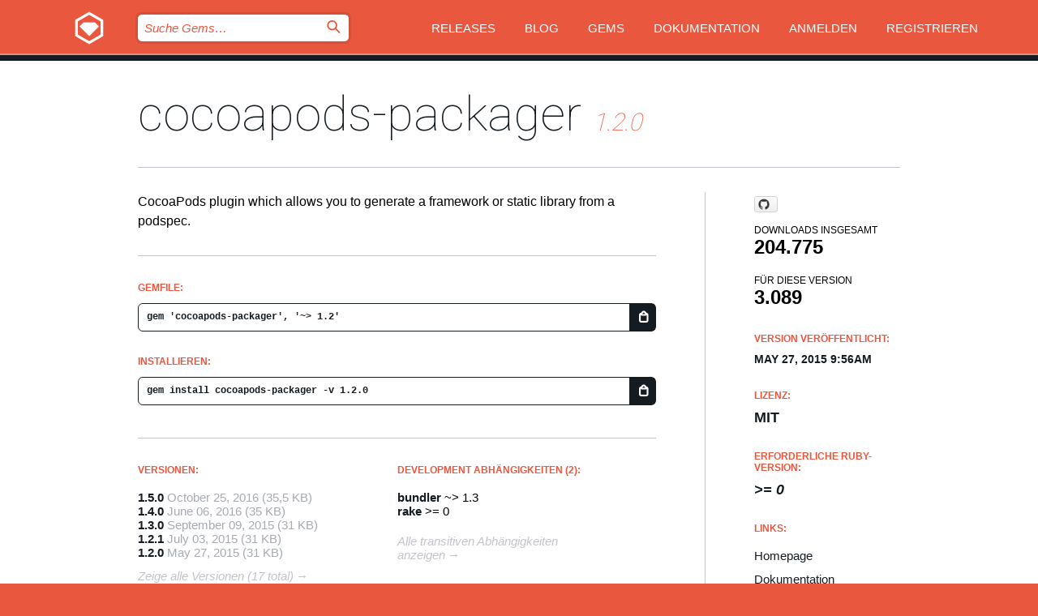

--- FILE ---
content_type: text/html; charset=utf-8
request_url: https://rubygems.org/gems/cocoapods-packager/versions/1.2.0?locale=de
body_size: 5389
content:
<!DOCTYPE html>
<html lang="de">
  <head>
    <title>cocoapods-packager | RubyGems.org | Ihre Community des Gem-Hostingservices</title>
    <meta charset="UTF-8">
    <meta content="width=device-width, initial-scale=1, maximum-scale=1, user-scalable=0" name="viewport">
    <meta name="google-site-verification" content="AuesbWQ9MCDMmC1lbDlw25RJzyqWOcDYpuaCjgPxEZY" />
    <link rel="apple-touch-icon" href="/apple-touch-icons/apple-touch-icon.png" />
      <link rel="apple-touch-icon" sizes="57x57" href="/apple-touch-icons/apple-touch-icon-57x57.png" />
      <link rel="apple-touch-icon" sizes="72x72" href="/apple-touch-icons/apple-touch-icon-72x72.png" />
      <link rel="apple-touch-icon" sizes="76x76" href="/apple-touch-icons/apple-touch-icon-76x76.png" />
      <link rel="apple-touch-icon" sizes="114x114" href="/apple-touch-icons/apple-touch-icon-114x114.png" />
      <link rel="apple-touch-icon" sizes="120x120" href="/apple-touch-icons/apple-touch-icon-120x120.png" />
      <link rel="apple-touch-icon" sizes="144x144" href="/apple-touch-icons/apple-touch-icon-144x144.png" />
      <link rel="apple-touch-icon" sizes="152x152" href="/apple-touch-icons/apple-touch-icon-152x152.png" />
      <link rel="apple-touch-icon" sizes="180x180" href="/apple-touch-icons/apple-touch-icon-180x180.png" />
    <link rel="mask-icon" href="/rubygems_logo.svg" color="#e9573f">
    <link rel="fluid-icon" href="/fluid-icon.png"/>
    <link rel="search" type="application/opensearchdescription+xml" title="RubyGems.org" href="/opensearch.xml">
    <link rel="shortcut icon" href="/favicon.ico" type="image/x-icon">
    <link rel="stylesheet" href="/assets/application-fda27980.css" />
    <link href="https://fonts.gstatic.com" rel="preconnect" crossorigin>
    <link href='https://fonts.googleapis.com/css?family=Roboto:100&amp;subset=greek,latin,cyrillic,latin-ext' rel='stylesheet' type='text/css'>
    
<link rel="alternate" type="application/atom+xml" href="https://feeds.feedburner.com/gemcutter-latest" title="RubyGems.org | Neueste Gems">

    <meta name="csrf-param" content="authenticity_token" />
<meta name="csrf-token" content="2hl3lzCjlHI3RPRRVwQd0z-yTuoCJA9aklKzMiM-A4KRcKAZWAvwcfV1S8GFAU7CuT2R3ocuWr9whz-6jfKlSQ" />
      <link rel="alternate" type="application/atom+xml" title="cocoapods-packager Version Feed" href="/gems/cocoapods-packager/versions.atom" />
    <!-- canonical url -->
    <link rel="canonical" href="https://rubygems.org/gems/cocoapods-packager/versions/1.2.0" />
    <!-- alternative language versions url -->
      <link rel="alternate" hreflang="en" href="https://rubygems.org/gems/cocoapods-packager/versions/1.2.0?locale=en" />
      <link rel="alternate" hreflang="nl" href="https://rubygems.org/gems/cocoapods-packager/versions/1.2.0?locale=nl" />
      <link rel="alternate" hreflang="zh-CN" href="https://rubygems.org/gems/cocoapods-packager/versions/1.2.0?locale=zh-CN" />
      <link rel="alternate" hreflang="zh-TW" href="https://rubygems.org/gems/cocoapods-packager/versions/1.2.0?locale=zh-TW" />
      <link rel="alternate" hreflang="pt-BR" href="https://rubygems.org/gems/cocoapods-packager/versions/1.2.0?locale=pt-BR" />
      <link rel="alternate" hreflang="fr" href="https://rubygems.org/gems/cocoapods-packager/versions/1.2.0?locale=fr" />
      <link rel="alternate" hreflang="es" href="https://rubygems.org/gems/cocoapods-packager/versions/1.2.0?locale=es" />
      <link rel="alternate" hreflang="de" href="https://rubygems.org/gems/cocoapods-packager/versions/1.2.0?locale=de" />
      <link rel="alternate" hreflang="ja" href="https://rubygems.org/gems/cocoapods-packager/versions/1.2.0?locale=ja" />
    <!-- unmatched alternative language fallback -->
    <link rel="alternate" hreflang="x-default" href="https://rubygems.org/gems/cocoapods-packager/versions/1.2.0" />

    <script type="importmap" data-turbo-track="reload">{
  "imports": {
    "jquery": "/assets/jquery-15a62848.js",
    "@rails/ujs": "/assets/@rails--ujs-2089e246.js",
    "application": "/assets/application-ae34b86d.js",
    "@hotwired/turbo-rails": "/assets/turbo.min-ad2c7b86.js",
    "@hotwired/stimulus": "/assets/@hotwired--stimulus-132cbc23.js",
    "@hotwired/stimulus-loading": "/assets/stimulus-loading-1fc53fe7.js",
    "@stimulus-components/clipboard": "/assets/@stimulus-components--clipboard-d9c44ea9.js",
    "@stimulus-components/dialog": "/assets/@stimulus-components--dialog-74866932.js",
    "@stimulus-components/reveal": "/assets/@stimulus-components--reveal-77f6cb39.js",
    "@stimulus-components/checkbox-select-all": "/assets/@stimulus-components--checkbox-select-all-e7db6a97.js",
    "github-buttons": "/assets/github-buttons-3337d207.js",
    "webauthn-json": "/assets/webauthn-json-74adc0e8.js",
    "avo.custom": "/assets/avo.custom-4b185d31.js",
    "stimulus-rails-nested-form": "/assets/stimulus-rails-nested-form-3f712873.js",
    "local-time": "/assets/local-time-a331fc59.js",
    "src/oidc_api_key_role_form": "/assets/src/oidc_api_key_role_form-223a59d4.js",
    "src/pages": "/assets/src/pages-64095f36.js",
    "src/transitive_dependencies": "/assets/src/transitive_dependencies-9280dc42.js",
    "src/webauthn": "/assets/src/webauthn-a8b5ca04.js",
    "controllers/application": "/assets/controllers/application-e33ffaa8.js",
    "controllers/autocomplete_controller": "/assets/controllers/autocomplete_controller-e9f78a76.js",
    "controllers/counter_controller": "/assets/controllers/counter_controller-b739ef1d.js",
    "controllers/dialog_controller": "/assets/controllers/dialog_controller-c788489b.js",
    "controllers/dropdown_controller": "/assets/controllers/dropdown_controller-baaf189b.js",
    "controllers/dump_controller": "/assets/controllers/dump_controller-5d671745.js",
    "controllers/exclusive_checkbox_controller": "/assets/controllers/exclusive_checkbox_controller-c624394a.js",
    "controllers/gem_scope_controller": "/assets/controllers/gem_scope_controller-9c330c45.js",
    "controllers": "/assets/controllers/index-236ab973.js",
    "controllers/nav_controller": "/assets/controllers/nav_controller-8f4ea870.js",
    "controllers/onboarding_name_controller": "/assets/controllers/onboarding_name_controller-a65c65ec.js",
    "controllers/radio_reveal_controller": "/assets/controllers/radio_reveal_controller-41774e15.js",
    "controllers/recovery_controller": "/assets/controllers/recovery_controller-b051251b.js",
    "controllers/reveal_controller": "/assets/controllers/reveal_controller-a90af4d9.js",
    "controllers/reveal_search_controller": "/assets/controllers/reveal_search_controller-8dc44279.js",
    "controllers/scroll_controller": "/assets/controllers/scroll_controller-07f12b0d.js",
    "controllers/search_controller": "/assets/controllers/search_controller-79d09057.js",
    "controllers/stats_controller": "/assets/controllers/stats_controller-5bae7b7f.js"
  }
}</script>
<link rel="modulepreload" href="/assets/jquery-15a62848.js" nonce="6f7a79c029072266417e2ca5d26cf1d5">
<link rel="modulepreload" href="/assets/@rails--ujs-2089e246.js" nonce="6f7a79c029072266417e2ca5d26cf1d5">
<link rel="modulepreload" href="/assets/application-ae34b86d.js" nonce="6f7a79c029072266417e2ca5d26cf1d5">
<link rel="modulepreload" href="/assets/turbo.min-ad2c7b86.js" nonce="6f7a79c029072266417e2ca5d26cf1d5">
<link rel="modulepreload" href="/assets/@hotwired--stimulus-132cbc23.js" nonce="6f7a79c029072266417e2ca5d26cf1d5">
<link rel="modulepreload" href="/assets/stimulus-loading-1fc53fe7.js" nonce="6f7a79c029072266417e2ca5d26cf1d5">
<link rel="modulepreload" href="/assets/@stimulus-components--clipboard-d9c44ea9.js" nonce="6f7a79c029072266417e2ca5d26cf1d5">
<link rel="modulepreload" href="/assets/@stimulus-components--dialog-74866932.js" nonce="6f7a79c029072266417e2ca5d26cf1d5">
<link rel="modulepreload" href="/assets/@stimulus-components--reveal-77f6cb39.js" nonce="6f7a79c029072266417e2ca5d26cf1d5">
<link rel="modulepreload" href="/assets/@stimulus-components--checkbox-select-all-e7db6a97.js" nonce="6f7a79c029072266417e2ca5d26cf1d5">
<link rel="modulepreload" href="/assets/github-buttons-3337d207.js" nonce="6f7a79c029072266417e2ca5d26cf1d5">
<link rel="modulepreload" href="/assets/webauthn-json-74adc0e8.js" nonce="6f7a79c029072266417e2ca5d26cf1d5">
<link rel="modulepreload" href="/assets/local-time-a331fc59.js" nonce="6f7a79c029072266417e2ca5d26cf1d5">
<link rel="modulepreload" href="/assets/src/oidc_api_key_role_form-223a59d4.js" nonce="6f7a79c029072266417e2ca5d26cf1d5">
<link rel="modulepreload" href="/assets/src/pages-64095f36.js" nonce="6f7a79c029072266417e2ca5d26cf1d5">
<link rel="modulepreload" href="/assets/src/transitive_dependencies-9280dc42.js" nonce="6f7a79c029072266417e2ca5d26cf1d5">
<link rel="modulepreload" href="/assets/src/webauthn-a8b5ca04.js" nonce="6f7a79c029072266417e2ca5d26cf1d5">
<link rel="modulepreload" href="/assets/controllers/application-e33ffaa8.js" nonce="6f7a79c029072266417e2ca5d26cf1d5">
<link rel="modulepreload" href="/assets/controllers/autocomplete_controller-e9f78a76.js" nonce="6f7a79c029072266417e2ca5d26cf1d5">
<link rel="modulepreload" href="/assets/controllers/counter_controller-b739ef1d.js" nonce="6f7a79c029072266417e2ca5d26cf1d5">
<link rel="modulepreload" href="/assets/controllers/dialog_controller-c788489b.js" nonce="6f7a79c029072266417e2ca5d26cf1d5">
<link rel="modulepreload" href="/assets/controllers/dropdown_controller-baaf189b.js" nonce="6f7a79c029072266417e2ca5d26cf1d5">
<link rel="modulepreload" href="/assets/controllers/dump_controller-5d671745.js" nonce="6f7a79c029072266417e2ca5d26cf1d5">
<link rel="modulepreload" href="/assets/controllers/exclusive_checkbox_controller-c624394a.js" nonce="6f7a79c029072266417e2ca5d26cf1d5">
<link rel="modulepreload" href="/assets/controllers/gem_scope_controller-9c330c45.js" nonce="6f7a79c029072266417e2ca5d26cf1d5">
<link rel="modulepreload" href="/assets/controllers/index-236ab973.js" nonce="6f7a79c029072266417e2ca5d26cf1d5">
<link rel="modulepreload" href="/assets/controllers/nav_controller-8f4ea870.js" nonce="6f7a79c029072266417e2ca5d26cf1d5">
<link rel="modulepreload" href="/assets/controllers/onboarding_name_controller-a65c65ec.js" nonce="6f7a79c029072266417e2ca5d26cf1d5">
<link rel="modulepreload" href="/assets/controllers/radio_reveal_controller-41774e15.js" nonce="6f7a79c029072266417e2ca5d26cf1d5">
<link rel="modulepreload" href="/assets/controllers/recovery_controller-b051251b.js" nonce="6f7a79c029072266417e2ca5d26cf1d5">
<link rel="modulepreload" href="/assets/controllers/reveal_controller-a90af4d9.js" nonce="6f7a79c029072266417e2ca5d26cf1d5">
<link rel="modulepreload" href="/assets/controllers/reveal_search_controller-8dc44279.js" nonce="6f7a79c029072266417e2ca5d26cf1d5">
<link rel="modulepreload" href="/assets/controllers/scroll_controller-07f12b0d.js" nonce="6f7a79c029072266417e2ca5d26cf1d5">
<link rel="modulepreload" href="/assets/controllers/search_controller-79d09057.js" nonce="6f7a79c029072266417e2ca5d26cf1d5">
<link rel="modulepreload" href="/assets/controllers/stats_controller-5bae7b7f.js" nonce="6f7a79c029072266417e2ca5d26cf1d5">
<script type="module" nonce="6f7a79c029072266417e2ca5d26cf1d5">import "application"</script>
  </head>

  <body class="" data-controller="nav" data-nav-expanded-class="mobile-nav-is-expanded">
    <!-- Top banner -->

    <!-- Policies acknowledgment banner -->
    

    <header class="header header--interior" data-nav-target="header collapse">
      <div class="l-wrap--header">
        <a title="RubyGems" class="header__logo-wrap" data-nav-target="logo" href="/">
          <span class="header__logo" data-icon="⬡">⬢</span>
          <span class="t-hidden">RubyGems</span>
</a>        <a class="header__club-sandwich" href="#" data-action="nav#toggle focusin->nav#focus mousedown->nav#mouseDown click@window->nav#hide">
          <span class="t-hidden">Navigation menu</span>
        </a>

        <div class="header__nav-links-wrap">
          <div class="header__search-wrap" role="search">
  <form data-controller="autocomplete" data-autocomplete-selected-class="selected" action="/search" accept-charset="UTF-8" method="get">
    <input type="search" name="query" id="query" placeholder="Suche Gems&hellip;" class="header__search" autocomplete="off" aria-autocomplete="list" data-autocomplete-target="query" data-action="autocomplete#suggest keydown.down-&gt;autocomplete#next keydown.up-&gt;autocomplete#prev keydown.esc-&gt;autocomplete#hide keydown.enter-&gt;autocomplete#clear click@window-&gt;autocomplete#hide focus-&gt;autocomplete#suggest blur-&gt;autocomplete#hide" data-nav-target="search" />

    <ul class="suggest-list" role="listbox" data-autocomplete-target="suggestions"></ul>

    <template id="suggestion" data-autocomplete-target="template">
      <li class="menu-item" role="option" tabindex="-1" data-autocomplete-target="item" data-action="click->autocomplete#choose mouseover->autocomplete#highlight"></li>
    </template>

    <label id="querylabel" for="query">
      <span class="t-hidden">Suche Gems&hellip;</span>
</label>
    <input type="submit" value="⌕" id="search_submit" class="header__search__icon" aria-labelledby="querylabel" data-disable-with="⌕" />

</form></div>


          <nav class="header__nav-links" data-controller="dropdown">

            <a class="header__nav-link " href="https://rubygems.org/releases">Releases</a>
            <a class="header__nav-link" href="https://blog.rubygems.org">Blog</a>

              <a class="header__nav-link" href="/gems">Gems</a>

            <a class="header__nav-link" href="https://guides.rubygems.org">Dokumentation</a>

              <a class="header__nav-link " href="/sign_in">Anmelden</a>
                <a class="header__nav-link " href="/sign_up">Registrieren</a>
          </nav>
        </div>
      </div>
    </header>



    <main class="main--interior" data-nav-target="collapse">
        <div class="l-wrap--b">
            <h1 class="t-display page__heading">
              <a class="t-link--black" href="/gems/cocoapods-packager">cocoapods-packager</a>

                <i class="page__subheading">1.2.0</i>
            </h1>
          
          


<div class="l-overflow">
  <div class="l-colspan--l colspan--l--has-border">
      <div class="gem__intro">
        <div id="markup" class="gem__desc">
          <p>CocoaPods plugin which allows you to generate a framework or static library from a podspec.</p>
        </div>
      </div>

      <div class="gem__install">
        <h2 class="gem__ruby-version__heading t-list__heading">
          Gemfile:
          <div class="gem__code-wrap" data-controller="clipboard" data-clipboard-success-content-value="✔"><input type="text" name="gemfile_text" id="gemfile_text" value="gem &#39;cocoapods-packager&#39;, &#39;~&gt; 1.2&#39;" class="gem__code" readonly="readonly" data-clipboard-target="source" /><span class="gem__code__icon" title="In die Zwischenablage kopieren" data-action="click-&gt;clipboard#copy" data-clipboard-target="button">=</span></div>
        </h2>
        <h2 class="gem__ruby-version__heading t-list__heading">
          installieren:
          <div class="gem__code-wrap" data-controller="clipboard" data-clipboard-success-content-value="✔"><input type="text" name="install_text" id="install_text" value="gem install cocoapods-packager -v 1.2.0" class="gem__code" readonly="readonly" data-clipboard-target="source" /><span class="gem__code__icon" title="In die Zwischenablage kopieren" data-action="click-&gt;clipboard#copy" data-clipboard-target="button">=</span></div>
        </h2>
      </div>

      <div class="l-half--l">
        <div class="versions">
          <h3 class="t-list__heading">Versionen:</h3>
          <ol class="gem__versions t-list__items">
            <li class="gem__version-wrap">
  <a class="t-list__item" href="/gems/cocoapods-packager/versions/1.5.0">1.5.0</a>
  <small class="gem__version__date">October 25, 2016</small>

  <span class="gem__version__date">(35,5 KB)</span>
</li>
<li class="gem__version-wrap">
  <a class="t-list__item" href="/gems/cocoapods-packager/versions/1.4.0">1.4.0</a>
  <small class="gem__version__date">June 06, 2016</small>

  <span class="gem__version__date">(35 KB)</span>
</li>
<li class="gem__version-wrap">
  <a class="t-list__item" href="/gems/cocoapods-packager/versions/1.3.0">1.3.0</a>
  <small class="gem__version__date">September 09, 2015</small>

  <span class="gem__version__date">(31 KB)</span>
</li>
<li class="gem__version-wrap">
  <a class="t-list__item" href="/gems/cocoapods-packager/versions/1.2.1">1.2.1</a>
  <small class="gem__version__date">July 03, 2015</small>

  <span class="gem__version__date">(31 KB)</span>
</li>
<li class="gem__version-wrap">
  <a class="t-list__item" href="/gems/cocoapods-packager/versions/1.2.0">1.2.0</a>
  <small class="gem__version__date">May 27, 2015</small>

  <span class="gem__version__date">(31 KB)</span>
</li>

          </ol>
            <a class="gem__see-all-versions t-link--gray t-link--has-arrow" href="https://rubygems.org/gems/cocoapods-packager/versions">Zeige alle Versionen (17 total)</a>
        </div>
      </div>

    <div class = "l-half--l">
      
        <div class="dependencies gem__dependencies" id="development_dependencies">
    <h3 class="t-list__heading">Development Abhängigkeiten (2):</h3>
    <div class="t-list__items">
          <div class="gem__requirement-wrap">
            <a class="t-list__item" href="/gems/bundler"><strong>bundler</strong></a>
            ~&gt; 1.3
          </div>
          <div class="gem__requirement-wrap">
            <a class="t-list__item" href="/gems/rake"><strong>rake</strong></a>
            &gt;= 0
          </div>
    </div>
  </div>

        <div class="dependencies_list">
          <a class="gem__see-all-versions t-link--gray t-link--has-arrow push--s" href="/gems/cocoapods-packager/versions/1.2.0/dependencies">Alle transitiven Abhängigkeiten anzeigen</a>
        </div>
    </div>


    <div class="gem__members">

    <h3 class="t-list__heading">Besitzer:</h3>
    <div class="gem__users">
      <a alt="NeoNacho" title="NeoNacho" href="/profiles/NeoNacho"><img id="gravatar-77614" width="48" height="48" src="/users/77614/avatar.jpeg?size=48&amp;theme=light" /></a><a alt="segiddins" title="segiddins" href="/profiles/segiddins"><img id="gravatar-78037" width="48" height="48" src="/users/78037/avatar.jpeg?size=48&amp;theme=light" /></a>
    </div>




    <h3 class="t-list__heading">Autoren:</h3>
    <ul class="t-list__items">
      <li class="t-list__item">
        <p>Kyle Fuller, Boris Bügling</p>
      </li>
    </ul>

    <h3 class="t-list__heading">SHA 256-Prüfsumme:</h3>
    <div class="gem__code-wrap" data-controller="clipboard" data-clipboard-success-content-value="✔"><input type="text" name="gem_sha_256_checksum" id="gem_sha_256_checksum" value="089e3e4fcbb19334a5998a61cc945c7d17aec105b11ede8842da023e7242fd11" class="gem__code" readonly="readonly" data-clipboard-target="source" /><span class="gem__code__icon" title="In die Zwischenablage kopieren" data-action="click-&gt;clipboard#copy" data-clipboard-target="button">=</span></div>


</div>

    <div class="gem__navigation">
    <a class="gem__previous__version" href="/gems/cocoapods-packager/versions/1.1.1">← Previous version</a>

    <a class="gem__next__version" href="/gems/cocoapods-packager/versions/1.2.1">Next version →</a>
</div>

  </div>

  <div class="gem__aside l-col--r--pad">
    <span class="github-btn" data-user="CocoaPods" data-repo="cocoapods-packager" data-type="star" data-count="true" data-size="large">
  <a class="gh-btn" href="#" rel="noopener noreferrer" target="_blank">
    <span class="gh-ico" aria-hidden="true"></span>
    <span class="gh-text"></span>
  </a>
  <a class="gh-count" href="#" rel="noopener noreferrer" target="_blank" aria-hidden="true"></a>
</span>
  <div class="gem__downloads-wrap" data-href="/api/v1/downloads/cocoapods-packager-1.2.0.json">
    <h2 class="gem__downloads__heading t-text--s">
      Downloads insgesamt
      <span class="gem__downloads">204.775</span>
    </h2>
    <h2 class="gem__downloads__heading t-text--s">
      Für diese Version
      <span class="gem__downloads">3.089</span>
    </h2>
  </div>

  <h2 class="gem__ruby-version__heading t-list__heading">
    Version veröffentlicht:
    <span class="gem__rubygem-version-age">
      <p><time datetime="2015-05-27T09:56:51Z" data-local="time-ago">May 27, 2015  9:56am</time></p>
    </span>
  </h2>

  <h2 class="gem__ruby-version__heading t-list__heading">
    Lizenz:
    <span class="gem__ruby-version">
      <p>MIT</p>
    </span>
  </h2>
  <h2 class="gem__ruby-version__heading t-list__heading">
    Erforderliche Ruby-Version:
    <i class="gem__ruby-version">
        &gt;= 0
    </i>
  </h2>
  <h3 class="t-list__heading">Links:</h3>
  <div class="t-list__items">
      <a rel="nofollow" class="gem__link t-list__item" id="home" href="https://github.com/CocoaPods/cocoapods-packager">Homepage</a>
      <a rel="nofollow" class="gem__link t-list__item" id="docs" href="https://www.rubydoc.info/gems/cocoapods-packager/1.2.0">Dokumentation</a>
      <a rel="nofollow" class="gem__link t-list__item" id="download" href="/downloads/cocoapods-packager-1.2.0.gem">Download</a>
    <a class="gem__link t-list__item" href="https://my.diffend.io/gems/cocoapods-packager/prev/1.2.0">Review changes</a>
    <a class="gem__link t-list__item" id="badge" href="https://badge.fury.io/rb/cocoapods-packager/install">Abzeichen</a>
    <a class="toggler gem__link t-list__item" id="subscribe" href="/sign_in">Abonniere</a>
    <a class="gem__link t-list__item" id="rss" href="/gems/cocoapods-packager/versions.atom">RSS</a>
    <a class="gem__link t-list__item" href="mailto:support@rubygems.org?subject=Reporting Abuse on cocoapods-packager">Missbrauch melden</a>
    <a rel="nofollow" class="gem__link t-list__item" id="reverse_dependencies" href="/gems/cocoapods-packager/reverse_dependencies">Reverse dependencies</a>
    
    
    
    
    
  </div>
</div>

</div>

        </div>
    </main>

    <footer class="footer" data-nav-target="collapse">
      <div class="l-wrap--footer">
        <div class="l-overflow">
          <div class="nav--v l-col--r--pad">
            <a class="nav--v__link--footer" href="https://status.rubygems.org">Status</a>
            <a class="nav--v__link--footer" href="https://uptime.rubygems.org">Betriebszeit</a>
            <a class="nav--v__link--footer" href="https://github.com/rubygems/rubygems.org">Code</a>
            <a class="nav--v__link--footer" href="/pages/data">Daten</a>
            <a class="nav--v__link--footer" href="/stats">Statistiken</a>
            <a class="nav--v__link--footer" href="https://guides.rubygems.org/contributing/">Beitragen</a>
              <a class="nav--v__link--footer" href="/pages/about">Über uns</a>
            <a class="nav--v__link--footer" href="mailto:support@rubygems.org">Hilfe</a>
            <a class="nav--v__link--footer" href="https://guides.rubygems.org/rubygems-org-api">API</a>
            <a class="nav--v__link--footer" href="/policies">Policies</a>
            <a class="nav--v__link--footer" href="/pages/supporters">Support Us</a>
              <a class="nav--v__link--footer" href="/pages/security">Security</a>
          </div>
          <div class="l-colspan--l colspan--l--has-border">
            <div class="footer__about">
              <p>
                RubyGems.org ist der Gem-Hosting-Dienst der Ruby-Community. <a href="https://guides.rubygems.org/publishing/">Veröffentlichen Sie Ihre Gems</a> sofort und <a href="https://guides.rubygems.org/command-reference/#gem-install">installieren Sie sie dann</a>. Verwenden Sie <a href="https://guides.rubygems.org/rubygems-org-api/">die API</a>, um mehr über <a href="/gems">verfügbare Gems</a> herauszufinden. <a href="https://guides.rubygems.org/contributing/">Werden Sie ein Mitwirkender</a> und verbessern Sie die Website selbst.
              </p>
              <p>
                RubyGems.org wird durch eine Partnerschaft mit der breiteren Ruby-Gemeinschaft ermöglicht. <a href="https://www.fastly.com/">Fastly</a>, der Anbieter von Bandbreite und CDN-Support, <a href="https://www.rubycentral.org/">Ruby Central</a>, das die Infrastrukturkosten trägt, und die Finanzierung der Entwicklung und Verwaltung der Server übernimmt. <a href="/pages/supporters">Erfahren Sie mehr über unsere Sponsoren und wie sie zusammenarbeiten.</a>
              </p>
            </div>
          </div>
        </div>
      </div>
      <div class="footer__sponsors">
        <a class="footer__sponsor footer__sponsor__ruby_central" href="https://rubycentral.org/open-source/" target="_blank" rel="noopener">
          Operated by
          <span class="t-hidden">Ruby Central</span>
        </a>
        <a class="footer__sponsor footer__sponsor__dockyard" href="https://dockyard.com/ruby-on-rails-consulting" target="_blank" rel="noopener">
          Design von
          <span class="t-hidden">DockYard</span>
        </a>
        <a class="footer__sponsor footer__sponsor__aws" href="https://aws.amazon.com/" target="_blank" rel="noopener">
          Gehostet von
          <span class="t-hidden">AWS</span>
        </a>
        <a class="footer__sponsor footer__sponsor__dnsimple" href="https://dnsimple.link/resolving-rubygems" target="_blank" rel="noopener">
          Aufgelöst mit
          <span class="t-hidden">DNSimple</span>
        </a>
        <a class="footer__sponsor footer__sponsor__datadog" href="https://www.datadoghq.com/" target="_blank" rel="noopener">
          Überwacht von
          <span class="t-hidden">Datadog</span>
        </a>
        <a class="footer__sponsor footer__sponsor__fastly" href="https://www.fastly.com/customers/ruby-central" target="_blank" rel="noopener">
          Gems angeboten von
          <span class="t-hidden">Fastly</span>
        </a>
        <a class="footer__sponsor footer__sponsor__honeybadger" href="https://www.honeybadger.io/" target="_blank" rel="noopener">
          Überwacht von
          <span class="t-hidden">Honeybadger</span>
        </a>
        <a class="footer__sponsor footer__sponsor__mend" href="https://mend.io/" target="_blank" rel="noopener">
          Secured by
          <span class="t-hidden">Mend.io</span>
        </a>
      </div>
      <div class="footer__language_selector">
          <div class="footer__language">
            <a class="nav--v__link--footer" href="/gems/cocoapods-packager/versions/1.2.0?locale=en">English</a>
          </div>
          <div class="footer__language">
            <a class="nav--v__link--footer" href="/gems/cocoapods-packager/versions/1.2.0?locale=nl">Nederlands</a>
          </div>
          <div class="footer__language">
            <a class="nav--v__link--footer" href="/gems/cocoapods-packager/versions/1.2.0?locale=zh-CN">简体中文</a>
          </div>
          <div class="footer__language">
            <a class="nav--v__link--footer" href="/gems/cocoapods-packager/versions/1.2.0?locale=zh-TW">正體中文</a>
          </div>
          <div class="footer__language">
            <a class="nav--v__link--footer" href="/gems/cocoapods-packager/versions/1.2.0?locale=pt-BR">Português do Brasil</a>
          </div>
          <div class="footer__language">
            <a class="nav--v__link--footer" href="/gems/cocoapods-packager/versions/1.2.0?locale=fr">Français</a>
          </div>
          <div class="footer__language">
            <a class="nav--v__link--footer" href="/gems/cocoapods-packager/versions/1.2.0?locale=es">Español</a>
          </div>
          <div class="footer__language">
            <a class="nav--v__link--footer" href="/gems/cocoapods-packager/versions/1.2.0?locale=de">Deutsch</a>
          </div>
          <div class="footer__language">
            <a class="nav--v__link--footer" href="/gems/cocoapods-packager/versions/1.2.0?locale=ja">日本語</a>
          </div>
      </div>
    </footer>
    
    <script type="text/javascript" defer src="https://www.fastly-insights.com/insights.js?k=3e63c3cd-fc37-4b19-80b9-65ce64af060a"></script>
  </body>
</html>
